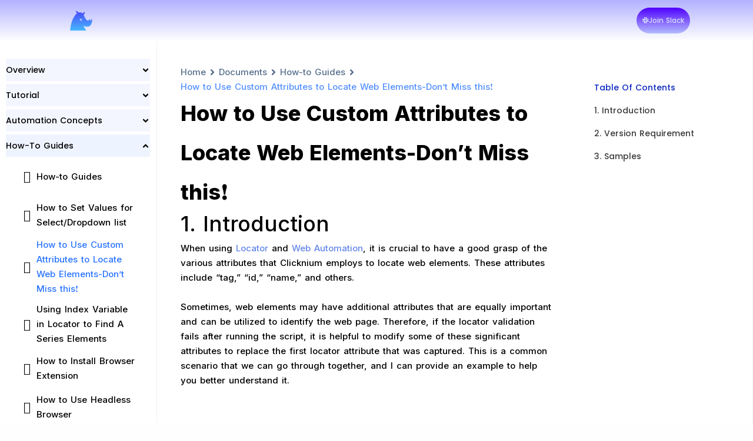

--- FILE ---
content_type: text/css
request_url: https://clicknium.com/wp-content/uploads/elementor/css/post-44.css?ver=1734668869
body_size: 449
content:
.elementor-44 .elementor-element.elementor-element-5beaa639 > .elementor-container > .elementor-column > .elementor-widget-wrap{align-content:center;align-items:center;}.elementor-44 .elementor-element.elementor-element-5beaa639:not(.elementor-motion-effects-element-type-background), .elementor-44 .elementor-element.elementor-element-5beaa639 > .elementor-motion-effects-container > .elementor-motion-effects-layer{background-color:transparent;background-image:linear-gradient(180deg, var( --e-global-color-4459489 ) 0%, var( --e-global-color-d11d2ae ) 100%);}.elementor-44 .elementor-element.elementor-element-5beaa639 > .elementor-container{min-height:45px;}.elementor-44 .elementor-element.elementor-element-5beaa639{transition:background 0.3s, border 0.3s, border-radius 0.3s, box-shadow 0.3s;}.elementor-44 .elementor-element.elementor-element-5beaa639 > .elementor-background-overlay{transition:background 0.3s, border-radius 0.3s, opacity 0.3s;}.elementor-bc-flex-widget .elementor-44 .elementor-element.elementor-element-49693585.elementor-column .elementor-widget-wrap{align-items:center;}.elementor-44 .elementor-element.elementor-element-49693585.elementor-column.elementor-element[data-element_type="column"] > .elementor-widget-wrap.elementor-element-populated{align-content:center;align-items:center;}.elementor-44 .elementor-element.elementor-element-49693585.elementor-column > .elementor-widget-wrap{justify-content:center;}.elementor-44 .elementor-element.elementor-element-49693585 > .elementor-widget-wrap > .elementor-widget:not(.elementor-widget__width-auto):not(.elementor-widget__width-initial):not(:last-child):not(.elementor-absolute){margin-bottom:11px;}.elementor-44 .elementor-element.elementor-element-ca24b7e{--grid-template-columns:repeat(0, auto);--grid-column-gap:18px;--grid-row-gap:0px;}.elementor-44 .elementor-element.elementor-element-ca24b7e .elementor-widget-container{text-align:center;}.elementor-44 .elementor-element.elementor-element-ca24b7e > .elementor-widget-container{margin:22px 22px 22px 22px;}.elementor-widget-heading .elementor-heading-title{font-family:var( --e-global-typography-primary-font-family ), Sans-serif;font-size:var( --e-global-typography-primary-font-size );font-weight:var( --e-global-typography-primary-font-weight );text-transform:var( --e-global-typography-primary-text-transform );font-style:var( --e-global-typography-primary-font-style );text-decoration:var( --e-global-typography-primary-text-decoration );line-height:var( --e-global-typography-primary-line-height );letter-spacing:var( --e-global-typography-primary-letter-spacing );word-spacing:var( --e-global-typography-primary-word-spacing );color:var( --e-global-color-primary );}.elementor-44 .elementor-element.elementor-element-7de80d2a{width:auto;max-width:auto;align-self:flex-start;text-align:center;}.elementor-44 .elementor-element.elementor-element-7de80d2a > .elementor-widget-container{padding:0px 02px 0px 0px;}.elementor-44 .elementor-element.elementor-element-7de80d2a .elementor-heading-title{font-family:var( --e-global-typography-text-font-family ), Sans-serif;font-size:var( --e-global-typography-text-font-size );font-weight:var( --e-global-typography-text-font-weight );text-transform:var( --e-global-typography-text-text-transform );font-style:var( --e-global-typography-text-font-style );line-height:var( --e-global-typography-text-line-height );letter-spacing:var( --e-global-typography-text-letter-spacing );word-spacing:var( --e-global-typography-text-word-spacing );color:var( --e-global-color-14ef391 );}.elementor-44 .elementor-element.elementor-element-ab397c3{width:auto;max-width:auto;align-self:flex-start;text-align:center;}.elementor-44 .elementor-element.elementor-element-ab397c3 > .elementor-widget-container{padding:0px 02px 0px 0px;}.elementor-44 .elementor-element.elementor-element-ab397c3 .elementor-heading-title{font-family:"Poppins", Sans-serif;font-size:16px;font-weight:300;text-transform:none;font-style:normal;text-decoration:underline;line-height:1.5em;letter-spacing:0px;color:var( --e-global-color-14ef391 );}.elementor-44 .elementor-element.elementor-element-b733ec7{width:auto;max-width:auto;text-align:center;}.elementor-44 .elementor-element.elementor-element-b733ec7 > .elementor-widget-container{padding:0px 02px 0px 0px;}.elementor-44 .elementor-element.elementor-element-b733ec7 .elementor-heading-title{font-family:"Poppins", Sans-serif;font-size:16px;font-weight:300;text-transform:none;font-style:normal;text-decoration:underline;line-height:1.5em;letter-spacing:0px;color:var( --e-global-color-14ef391 );}.elementor-44 .elementor-element.elementor-element-9d5e72c{width:auto;max-width:auto;align-self:flex-start;text-align:center;}.elementor-44 .elementor-element.elementor-element-9d5e72c > .elementor-widget-container{padding:0px 02px 0px 0px;}.elementor-44 .elementor-element.elementor-element-9d5e72c .elementor-heading-title{font-family:"Poppins", Sans-serif;font-size:16px;font-weight:300;text-transform:none;font-style:normal;text-decoration:underline;line-height:1.5em;letter-spacing:0px;color:var( --e-global-color-14ef391 );}@media(max-width:1024px){.elementor-widget-heading .elementor-heading-title{font-size:var( --e-global-typography-primary-font-size );line-height:var( --e-global-typography-primary-line-height );letter-spacing:var( --e-global-typography-primary-letter-spacing );word-spacing:var( --e-global-typography-primary-word-spacing );}.elementor-44 .elementor-element.elementor-element-7de80d2a .elementor-heading-title{font-size:var( --e-global-typography-text-font-size );line-height:var( --e-global-typography-text-line-height );letter-spacing:var( --e-global-typography-text-letter-spacing );word-spacing:var( --e-global-typography-text-word-spacing );}.elementor-44 .elementor-element.elementor-element-ab397c3 .elementor-heading-title{font-size:14px;}.elementor-44 .elementor-element.elementor-element-b733ec7 .elementor-heading-title{font-size:14px;}.elementor-44 .elementor-element.elementor-element-9d5e72c .elementor-heading-title{font-size:14px;}}@media(max-width:767px){.elementor-widget-heading .elementor-heading-title{font-size:var( --e-global-typography-primary-font-size );line-height:var( --e-global-typography-primary-line-height );letter-spacing:var( --e-global-typography-primary-letter-spacing );word-spacing:var( --e-global-typography-primary-word-spacing );}.elementor-44 .elementor-element.elementor-element-7de80d2a .elementor-heading-title{font-size:var( --e-global-typography-text-font-size );line-height:var( --e-global-typography-text-line-height );letter-spacing:var( --e-global-typography-text-letter-spacing );word-spacing:var( --e-global-typography-text-word-spacing );}}

--- FILE ---
content_type: text/css
request_url: https://clicknium.com/wp-content/uploads/elementor/css/post-222.css?ver=1734668869
body_size: 2637
content:
.elementor-222 .elementor-element.elementor-element-2898ee6c > .elementor-container > .elementor-column > .elementor-widget-wrap{align-content:center;align-items:center;}.elementor-222 .elementor-element.elementor-element-2898ee6c:not(.elementor-motion-effects-element-type-background), .elementor-222 .elementor-element.elementor-element-2898ee6c > .elementor-motion-effects-container > .elementor-motion-effects-layer{background-color:transparent;background-image:linear-gradient(180deg, #B2B2FF 0%, #FFFFFF 100%);}.elementor-222 .elementor-element.elementor-element-2898ee6c > .elementor-container{min-height:60px;}.elementor-222 .elementor-element.elementor-element-2898ee6c{transition:background 0.3s, border 0.3s, border-radius 0.3s, box-shadow 0.3s;padding:0% 8% 0% 8%;z-index:95;}.elementor-222 .elementor-element.elementor-element-2898ee6c > .elementor-background-overlay{transition:background 0.3s, border-radius 0.3s, opacity 0.3s;}.elementor-widget-theme-site-logo .widget-image-caption{color:var( --e-global-color-text );font-family:var( --e-global-typography-text-font-family ), Sans-serif;font-size:var( --e-global-typography-text-font-size );font-weight:var( --e-global-typography-text-font-weight );text-transform:var( --e-global-typography-text-text-transform );font-style:var( --e-global-typography-text-font-style );line-height:var( --e-global-typography-text-line-height );letter-spacing:var( --e-global-typography-text-letter-spacing );word-spacing:var( --e-global-typography-text-word-spacing );}.elementor-222 .elementor-element.elementor-element-253b8c12{width:var( --container-widget-width, 20% );max-width:20%;--container-widget-width:20%;--container-widget-flex-grow:0;text-align:left;}.elementor-222 .elementor-element.elementor-element-253b8c12 > .elementor-widget-container{margin:15px 15px 15px 15px;}.elementor-222 .elementor-element.elementor-element-253b8c12 img{width:74px;height:40px;object-fit:contain;object-position:center center;}.elementor-222 .elementor-element.elementor-element-4ff36733.elementor-column > .elementor-widget-wrap{justify-content:flex-end;}.elementor-widget-global:not(.premium-hamburger-menu):not(.premium-nav-slide):not(.premium-nav-dropdown) .premium-main-nav-menu .premium-sub-menu .premium-sub-menu-item:hover,
									.elementor-widget-global.premium-hamburger-menu .premium-main-nav-menu .premium-sub-menu > .premium-sub-menu-item:hover > .premium-sub-menu-link,
									.elementor-widget-global.premium-nav-slide .premium-main-nav-menu .premium-sub-menu > .premium-sub-menu-item:hover > .premium-sub-menu-link,
									.elementor-widget-global.premium-nav-dropdown .premium-main-nav-menu .premium-sub-menu > .premium-sub-menu-item:hover > .premium-sub-menu-link{background-color:var( --e-global-color-secondary );}.elementor-widget-global .premium-main-nav-menu > .premium-nav-menu-item > .premium-menu-link{font-family:var( --e-global-typography-primary-font-family ), Sans-serif;font-size:var( --e-global-typography-primary-font-size );font-weight:var( --e-global-typography-primary-font-weight );text-transform:var( --e-global-typography-primary-text-transform );font-style:var( --e-global-typography-primary-font-style );text-decoration:var( --e-global-typography-primary-text-decoration );line-height:var( --e-global-typography-primary-line-height );letter-spacing:var( --e-global-typography-primary-letter-spacing );word-spacing:var( --e-global-typography-primary-word-spacing );color:var( --e-global-color-text );}.elementor-widget-global .premium-main-nav-menu > .premium-nav-menu-item > .premium-menu-link .premium-dropdown-icon{color:var( --e-global-color-text );}.elementor-widget-global .premium-main-nav-menu > .premium-nav-menu-item:hover > .premium-menu-link{color:var( --e-global-color-secondary );}.elementor-widget-global .premium-main-nav-menu > .premium-nav-menu-item:hover > .premium-menu-link .premium-dropdown-icon{color:var( --e-global-color-secondary );}.elementor-widget-global .premium-nav-widget-container:not(.premium-nav-pointer-framed) .premium-menu-link-parent:before,
					.elementor-widget-global .premium-nav-widget-container:not(.premium-nav-pointer-framed) .premium-menu-link-parent:after{background-color:var( --e-global-color-secondary );}.elementor-widget-global .premium-nav-pointer-framed .premium-menu-link-parent:before,
					.elementor-widget-global .premium-nav-pointer-framed .premium-menu-link-parent:after{border-color:var( --e-global-color-secondary );}.elementor-widget-global .premium-main-nav-menu > .premium-active-item > .premium-menu-link{color:var( --e-global-color-accent );}.elementor-widget-global .premium-main-nav-menu > .premium-active-item > .premium-menu-link .premium-dropdown-icon{color:var( --e-global-color-accent );}.elementor-widget-global .premium-nav-menu-item > .premium-menu-link > .premium-item-icon{color:var( --e-global-color-primary );}.elementor-widget-global .premium-main-nav-menu .premium-sub-menu .premium-sub-menu-link{font-family:var( --e-global-typography-text-font-family ), Sans-serif;font-size:var( --e-global-typography-text-font-size );font-weight:var( --e-global-typography-text-font-weight );text-transform:var( --e-global-typography-text-text-transform );font-style:var( --e-global-typography-text-font-style );line-height:var( --e-global-typography-text-line-height );letter-spacing:var( --e-global-typography-text-letter-spacing );word-spacing:var( --e-global-typography-text-word-spacing );color:var( --e-global-color-secondary );}.elementor-widget-global .premium-main-nav-menu .premium-sub-menu .premium-sub-menu-link .premium-dropdown-icon{color:var( --e-global-color-secondary );}.elementor-widget-global .premium-main-nav-menu .premium-sub-menu .premium-active-item .premium-sub-menu-link .premium-dropdown-icon{color:var( --e-global-color-primary );}.elementor-widget-global .premium-sub-menu-item .premium-sub-menu-link .premium-sub-item-icon{color:var( --e-global-color-primary );}.elementor-222 .elementor-element.elementor-global-1282:not(.premium-hamburger-menu):not(.premium-nav-slide):not(.premium-nav-dropdown) .premium-main-nav-menu .premium-sub-menu .premium-sub-menu-item:hover,
									.elementor-222 .elementor-element.elementor-global-1282.premium-hamburger-menu .premium-main-nav-menu .premium-sub-menu > .premium-sub-menu-item:hover > .premium-sub-menu-link,
									.elementor-222 .elementor-element.elementor-global-1282.premium-nav-slide .premium-main-nav-menu .premium-sub-menu > .premium-sub-menu-item:hover > .premium-sub-menu-link,
									.elementor-222 .elementor-element.elementor-global-1282.premium-nav-dropdown .premium-main-nav-menu .premium-sub-menu > .premium-sub-menu-item:hover > .premium-sub-menu-link{background-color:var( --e-global-color-accent );}.elementor-222 .elementor-element.elementor-global-1282 .premium-main-nav-menu{justify-content:flex-end;}.elementor-222 .elementor-element.elementor-global-1282 .premium-sub-menu .premium-sub-menu-link{justify-content:flex-start;}.elementor-222 .elementor-element.elementor-global-1282 .premium-hamburger-toggle{justify-content:center;}.elementor-222 .elementor-element.elementor-global-1282.premium-ham-dropdown .premium-mobile-menu-container, .elementor-222 .elementor-element.elementor-global-1282.premium-nav-dropdown .premium-mobile-menu-container{justify-content:right;}.elementor-222 .elementor-element.elementor-global-1282.premium-hamburger-menu .premium-main-mobile-menu > .premium-nav-menu-item > .premium-menu-link, .elementor-222 .elementor-element.elementor-global-1282.premium-nav-dropdown .premium-main-mobile-menu > .premium-nav-menu-item > .premium-menu-link, .elementor-222 .elementor-element.elementor-global-1282.premium-nav-slide .premium-main-mobile-menu > .premium-nav-menu-item > .premium-menu-link{justify-content:center;}.elementor-222 .elementor-element.elementor-global-1282.premium-ham-dropdown .premium-main-mobile-menu, .elementor-222 .elementor-element.elementor-global-1282.premium-nav-dropdown .premium-main-mobile-menu{width:0px;}.elementor-222 .elementor-element.elementor-global-1282.premium-ham-slide .premium-mobile-menu-outer-container, .elementor-222 .elementor-element.elementor-global-1282.premium-nav-slide .premium-mobile-menu-outer-container{width:0px;transform:translateX(-0px );}.elementor-222 .elementor-element.elementor-global-1282 .premium-main-nav-menu > .premium-nav-menu-item > .premium-menu-link{font-family:var( --e-global-typography-accent-font-family ), Sans-serif;font-size:var( --e-global-typography-accent-font-size );font-weight:var( --e-global-typography-accent-font-weight );text-transform:var( --e-global-typography-accent-text-transform );text-decoration:var( --e-global-typography-accent-text-decoration );line-height:var( --e-global-typography-accent-line-height );letter-spacing:var( --e-global-typography-accent-letter-spacing );word-spacing:var( --e-global-typography-accent-word-spacing );color:var( --e-global-color-accent );}.elementor-222 .elementor-element.elementor-global-1282 .premium-main-nav-menu > .premium-nav-menu-item > .premium-menu-link .premium-dropdown-icon{color:var( --e-global-color-accent );}.elementor-222 .elementor-element.elementor-global-1282 .premium-main-nav-menu > .premium-nav-menu-item:hover > .premium-menu-link{color:var( --e-global-color-d11d2ae );}.elementor-222 .elementor-element.elementor-global-1282 .premium-main-nav-menu > .premium-nav-menu-item:hover > .premium-menu-link .premium-dropdown-icon{color:var( --e-global-color-d11d2ae );}.elementor-222 .elementor-element.elementor-global-1282 .premium-nav-widget-container:not(.premium-nav-pointer-framed) .premium-menu-link-parent:before,
					.elementor-222 .elementor-element.elementor-global-1282 .premium-nav-widget-container:not(.premium-nav-pointer-framed) .premium-menu-link-parent:after{background-color:var( --e-global-color-d11d2ae );}.elementor-222 .elementor-element.elementor-global-1282 .premium-nav-pointer-framed .premium-menu-link-parent:before,
					.elementor-222 .elementor-element.elementor-global-1282 .premium-nav-pointer-framed .premium-menu-link-parent:after{border-color:var( --e-global-color-d11d2ae );}.elementor-222 .elementor-element.elementor-global-1282 .premium-nav-menu-item > .premium-menu-link > .premium-item-icon{order:0;}.elementor-222 .elementor-element.elementor-global-1282 .premium-main-nav-menu .premium-sub-menu .premium-sub-menu-link{font-family:var( --e-global-typography-accent-font-family ), Sans-serif;font-size:var( --e-global-typography-accent-font-size );font-weight:var( --e-global-typography-accent-font-weight );text-transform:var( --e-global-typography-accent-text-transform );text-decoration:var( --e-global-typography-accent-text-decoration );line-height:var( --e-global-typography-accent-line-height );letter-spacing:var( --e-global-typography-accent-letter-spacing );word-spacing:var( --e-global-typography-accent-word-spacing );color:var( --e-global-color-accent );}.elementor-222 .elementor-element.elementor-global-1282 .premium-main-nav-menu .premium-sub-menu .premium-sub-menu-link .premium-dropdown-icon{color:var( --e-global-color-d11d2ae );}.elementor-222 .elementor-element.elementor-global-1282 .premium-main-nav-menu .premium-sub-menu-item:hover > .premium-sub-menu-link{color:#fff;}.elementor-222 .elementor-element.elementor-global-1282 .premium-main-nav-menu .premium-sub-menu-item:hover > .premium-sub-menu-link .premium-dropdown-icon{color:#fff;}.elementor-222 .elementor-element.elementor-global-1282 .premium-sub-menu-item .premium-sub-menu-link .premium-sub-item-icon{order:0;}.elementor-widget-button .elementor-button{background-color:var( --e-global-color-accent );font-family:var( --e-global-typography-accent-font-family ), Sans-serif;font-size:var( --e-global-typography-accent-font-size );font-weight:var( --e-global-typography-accent-font-weight );text-transform:var( --e-global-typography-accent-text-transform );text-decoration:var( --e-global-typography-accent-text-decoration );line-height:var( --e-global-typography-accent-line-height );letter-spacing:var( --e-global-typography-accent-letter-spacing );word-spacing:var( --e-global-typography-accent-word-spacing );}.elementor-222 .elementor-element.elementor-element-1cd8a3f .elementor-button{background-color:transparent;font-size:var( --e-global-typography-832de4c-font-size );fill:var( --e-global-color-14ef391 );color:var( --e-global-color-14ef391 );background-image:linear-gradient(180deg, var( --e-global-color-accent ) 0%, var( --e-global-color-d11d2ae ) 100%);border-radius:88px 88px 88px 88px;padding:03px 010px 03px 10px;}.elementor-222 .elementor-element.elementor-element-1cd8a3f{width:var( --container-widget-width, 110.95% );max-width:110.95%;--container-widget-width:110.95%;--container-widget-flex-grow:0;}.elementor-222 .elementor-element.elementor-element-1cd8a3f > .elementor-widget-container{margin:0px 0px 0px 2px;}.elementor-222 .elementor-element.elementor-element-1cd8a3f .elementor-button-content-wrapper{flex-direction:row;}.elementor-222 .elementor-element.elementor-element-1cd8a3f .elementor-button .elementor-button-content-wrapper{gap:5px;}.elementor-222 .elementor-element.elementor-element-591e7314 > .elementor-container > .elementor-column > .elementor-widget-wrap{align-content:flex-start;align-items:flex-start;}.elementor-222 .elementor-element.elementor-element-591e7314:not(.elementor-motion-effects-element-type-background), .elementor-222 .elementor-element.elementor-element-591e7314 > .elementor-motion-effects-container > .elementor-motion-effects-layer{background-color:#FFFFFF;}.elementor-222 .elementor-element.elementor-element-591e7314 > .elementor-container{max-width:1350px;}.elementor-222 .elementor-element.elementor-element-591e7314{transition:background 0.3s, border 0.3s, border-radius 0.3s, box-shadow 0.3s;padding:0px 0px 0px 0px;}.elementor-222 .elementor-element.elementor-element-591e7314 > .elementor-background-overlay{transition:background 0.3s, border-radius 0.3s, opacity 0.3s;}.elementor-222 .elementor-element.elementor-element-4a162bca > .elementor-widget-wrap > .elementor-widget:not(.elementor-widget__width-auto):not(.elementor-widget__width-initial):not(:last-child):not(.elementor-absolute){margin-bottom:0px;}.elementor-222 .elementor-element.elementor-element-4a162bca > .elementor-element-populated{border-style:none;transition:background 0.3s, border 0.3s, border-radius 0.3s, box-shadow 0.3s;text-align:left;margin:0px 0px 0px 0px;--e-column-margin-right:0px;--e-column-margin-left:0px;padding:0px 0px 0px 0px;}.elementor-222 .elementor-element.elementor-element-4a162bca > .elementor-element-populated, .elementor-222 .elementor-element.elementor-element-4a162bca > .elementor-element-populated > .elementor-background-overlay, .elementor-222 .elementor-element.elementor-element-4a162bca > .elementor-background-slideshow{border-radius:0px 0px 0px 0px;}.elementor-222 .elementor-element.elementor-element-4a162bca:hover > .elementor-element-populated{border-style:none;}.elementor-222 .elementor-element.elementor-element-4a162bca > .elementor-element-populated > .elementor-background-overlay{transition:background 0.3s, border-radius 0.3s, opacity 0.3s;}.elementor-222 .elementor-element.elementor-element-9630fdd .betterdocs-category-grid-wrapper .betterdocs-category-grid-inner-wrapper .betterdocs-single-category-wrapper .betterdocs-category-header, .elementor-222 .elementor-element.elementor-element-9630fdd .betterdocs-category-list-wrapper .betterdocs-category-list-inner-wrapper .betterdocs-single-category-wrapper .betterdocs-single-category-inner .betterdocs-category-header{background-color:var( --e-global-color-6815d30 );}.elementor-222 .elementor-element.elementor-element-9630fdd .betterdocs-category-grid-wrapper .betterdocs-category-grid-inner-wrapper .betterdocs-single-category-wrapper.active .betterdocs-category-header{background-color:#5a94ff1a;}.elementor-222 .elementor-element.elementor-element-9630fdd .betterdocs-sidebar .betterdocs-sidebar-content .betterdocs-category-grid-wrapper .betterdocs-category-grid-inner-wrapper .betterdocs-category-header .betterdocs-category-header-inner .betterdocs-category-items-counts{background-color:#528ffe;}.elementor-222 .elementor-element.elementor-element-9630fdd{width:var( --container-widget-width, 100% );max-width:100%;--container-widget-width:100%;--container-widget-flex-grow:0;}.elementor-222 .elementor-element.elementor-element-9630fdd > .elementor-widget-container{margin:20px 0px 0px 0px;padding:0px 0px 0px 0px;border-style:none;}.elementor-222 .elementor-element.elementor-element-9630fdd:hover .elementor-widget-container{border-style:none;}.elementor-222 .elementor-element.elementor-element-9630fdd .betterdocs-category-grid-wrapper{margin:10px 10px 10px 10px;}.elementor-222 .elementor-element.elementor-element-9630fdd .betterdocs-category-grid-wrapper .docs-single-cat-wrap{transition:300ms;}.elementor-222 .elementor-element.elementor-element-9630fdd .betterdocs-category-grid-wrapper .betterdocs-category-grid-inner-wrapper:not(.layout-2) .betterdocs-category-icon{height:20px;width:auto;}.elementor-222 .elementor-element.elementor-element-9630fdd .betterdocs-category-icon img{height:20px;}.elementor-222 .elementor-element.elementor-element-9630fdd .betterdocs-category-collapse{color:var( --e-global-color-primary );}.elementor-222 .elementor-element.elementor-element-9630fdd .betterdocs-category-grid-wrapper .docs-single-cat-wrap .docs-cat-icon:hover{transition:300ms;}.elementor-222 .elementor-element.elementor-element-9630fdd .betterdocs-sidebar .betterdocs-sidebar-content .betterdocs-category-grid-wrapper .betterdocs-category-grid-inner-wrapper .betterdocs-category-header .betterdocs-category-header-inner .betterdocs-category-title a, .elementor-222 .elementor-element.elementor-element-9630fdd .betterdocs-sidebar .betterdocs-sidebar-content .betterdocs-category-grid-wrapper .betterdocs-category-grid-inner-wrapper .betterdocs-category-header .betterdocs-category-header-inner .betterdocs-category-title:not(a), .elementor-222 .elementor-element.elementor-element-9630fdd .betterdocs-sidebar .betterdocs-sidebar-content .betterdocs-category-list-wrapper .betterdocs-category-list-inner-wrapper .betterdocs-category-header .betterdocs-category-header-inner .betterdocs-category-title:not(a){color:#000000;font-family:var( --e-global-typography-accent-font-family ), Sans-serif;font-size:var( --e-global-typography-accent-font-size );font-weight:var( --e-global-typography-accent-font-weight );text-transform:var( --e-global-typography-accent-text-transform );text-decoration:var( --e-global-typography-accent-text-decoration );line-height:var( --e-global-typography-accent-line-height );letter-spacing:var( --e-global-typography-accent-letter-spacing );word-spacing:var( --e-global-typography-accent-word-spacing );}.elementor-222 .elementor-element.elementor-element-9630fdd .betterdocs-category-grid-wrapper .betterdocs-category-title a, .elementor-222 .elementor-element.elementor-element-9630fdd .betterdocs-category-grid-wrapper .betterdocs-category-title:not(a), .elementor-222 .elementor-element.elementor-element-9630fdd .betterdocs-category-list-wrapper .betterdocs-category-title:not(a){padding:0px 0px 0px 0px;}.elementor-222 .elementor-element.elementor-element-9630fdd .betterdocs-sidebar .betterdocs-sidebar-content .betterdocs-category-grid-wrapper .betterdocs-category-grid-inner-wrapper .betterdocs-category-header:hover .betterdocs-category-title a, .elementor-222 .elementor-element.elementor-element-9630fdd .betterdocs-sidebar .betterdocs-sidebar-content .betterdocs-category-grid-wrapper .betterdocs-category-grid-inner-wrapper .betterdocs-category-header:hover .betterdocs-category-title:not(a),  .elementor-222 .elementor-element.elementor-element-9630fdd .betterdocs-sidebar .betterdocs-sidebar-content .betterdocs-category-list-wrapper .betterdocs-category-list-inner-wrapper .betterdocs-category-header:hover .betterdocs-category-title:not(a){color:var( --e-global-color-385454c );}.elementor-222 .elementor-element.elementor-element-9630fdd .betterdocs-category-grid-wrapper .betterdocs-category-header{transition:300ms;}.elementor-222 .elementor-element.elementor-element-9630fdd .betterdocs-sidebar .betterdocs-sidebar-content .betterdocs-category-grid-wrapper .betterdocs-category-grid-inner-wrapper .betterdocs-category-header .betterdocs-category-header-inner .betterdocs-category-items-counts span{color:var( --e-global-color-primary );}.elementor-222 .elementor-element.elementor-element-9630fdd .betterdocs-sidebar .betterdocs-sidebar-content .betterdocs-category-grid-wrapper .betterdocs-category-grid-inner-wrapper .betterdocs-category-header .betterdocs-category-header-inner .betterdocs-category-items-counts:hover span{color:var( --e-global-color-385454c );}.elementor-222 .elementor-element.elementor-element-9630fdd .betterdocs-category-grid-wrapper .betterdocs-category-items-counts:hover{transition:300ms;}.elementor-222 .elementor-element.elementor-element-9630fdd .betterdocs-single-category-wrapper .betterdocs-single-category-inner .betterdocs-articles-list li a{font-family:var( --e-global-typography-text-font-family ), Sans-serif;font-size:var( --e-global-typography-text-font-size );font-weight:var( --e-global-typography-text-font-weight );text-transform:var( --e-global-typography-text-text-transform );font-style:var( --e-global-typography-text-font-style );line-height:var( --e-global-typography-text-line-height );letter-spacing:var( --e-global-typography-text-letter-spacing );word-spacing:var( --e-global-typography-text-word-spacing );color:var( --e-global-color-primary );}.elementor-222 .elementor-element.elementor-element-9630fdd .betterdocs-single-category-wrapper .betterdocs-single-category-inner .betterdocs-articles-list li a:hover{color:var( --e-global-color-385454c );}.elementor-222 .elementor-element.elementor-element-9630fdd .betterdocs-single-category-wrapper .betterdocs-single-category-inner .betterdocs-articles-list li{margin:5px 5px 5px 5px;}.elementor-222 .elementor-element.elementor-element-9630fdd .betterdocs-category-grid-wrapper .betterdocs-single-category-wrapper .betterdocs-body{padding-top:0px;padding-bottom:0px;}.elementor-222 .elementor-element.elementor-element-9630fdd .betterdocs-single-category-wrapper .betterdocs-single-category-inner .betterdocs-articles-list li svg{fill:var( --e-global-color-primary );width:20px;margin:10px 10px 10px 10px;}.elementor-222 .elementor-element.elementor-element-9630fdd .betterdocs-single-category-wrapper .betterdocs-single-category-inner .betterdocs-articles-list li i{color:var( --e-global-color-primary );font-size:20px;margin:10px 10px 10px 10px;}.elementor-222 .elementor-element.elementor-element-9630fdd .betterdocs-single-category-wrapper .betterdocs-single-category-inner .betterdocs-articles-list li .betterdocs-nested-category-title svg{width:20px;}.elementor-222 .elementor-element.elementor-element-9630fdd .betterdocs-single-category-wrapper .betterdocs-single-category-inner .betterdocs-articles-list li .betterdocs-nested-category-title i{font-size:20px;}.elementor-222 .elementor-element.elementor-element-9630fdd .betterdocs-single-category-wrapper .betterdocs-single-category-inner .betterdocs-articles-list li img{width:20px;height:20px;}.elementor-222 .elementor-element.elementor-element-9630fdd .betterdocs-single-category-wrapper .betterdocs-single-category-inner .betterdocs-articles-list li .betterdocs-nested-category-title img{width:20px;height:20px;}.elementor-222 .elementor-element.elementor-element-9630fdd .betterdocs-single-category-wrapper .betterdocs-single-category-inner .betterdocs-articles-list .betterdocs-nested-category-list a{color:var( --e-global-color-primary );}.elementor-222 .elementor-element.elementor-element-9630fdd .betterdocs-single-category-wrapper .betterdocs-single-category-inner .betterdocs-articles-list .betterdocs-nested-category-list a:hover{color:var( --e-global-color-385454c );}.elementor-222 .elementor-element.elementor-element-9630fdd .betterdocs-single-category-wrapper .betterdocs-single-category-inner .betterdocs-articles-list .betterdocs-nested-category-list li{margin:5px 5px 5px 5px;padding-top:5px;padding-bottom:5px;}.elementor-222 .elementor-element.elementor-element-9630fdd .betterdocs-single-category-wrapper .betterdocs-single-category-inner .betterdocs-articles-list .betterdocs-nested-category-list li svg{margin:10px 10px 10px 10px;}.elementor-222 .elementor-element.elementor-element-9630fdd .sticky-toc-container{z-index:320%;}.elementor-222 .elementor-element.elementor-element-3cfb880 > .elementor-element-populated{border-style:solid;border-width:0px 1px 0px 1px;border-color:#EFF2F7;padding:30px 30px 0px 30px;}.elementor-bc-flex-widget .elementor-222 .elementor-element.elementor-element-9e7014d.elementor-column .elementor-widget-wrap{align-items:center;}.elementor-222 .elementor-element.elementor-element-9e7014d.elementor-column.elementor-element[data-element_type="column"] > .elementor-widget-wrap.elementor-element-populated{align-content:center;align-items:center;}.elementor-222 .elementor-element.elementor-element-9e7014d.elementor-column > .elementor-widget-wrap{justify-content:flex-start;}.elementor-222 .elementor-element.elementor-element-9e7014d > .elementor-widget-wrap > .elementor-widget:not(.elementor-widget__width-auto):not(.elementor-widget__width-initial):not(:last-child):not(.elementor-absolute){margin-bottom:0px;}.elementor-222 .elementor-element.elementor-element-97508bf > .elementor-widget-container{padding:0px 0px 10px 0px;}.elementor-222 .elementor-element.elementor-element-97508bf .betterdocs-breadcrumb .betterdocs-breadcrumb-item a,.elementor-222 .elementor-element.elementor-element-97508bf .betterdocs-breadcrumb .betterdocs-breadcrumb-item span{font-family:var( --e-global-typography-text-font-family ), Sans-serif;font-size:var( --e-global-typography-text-font-size );font-weight:var( --e-global-typography-text-font-weight );text-transform:var( --e-global-typography-text-text-transform );font-style:var( --e-global-typography-text-font-style );line-height:var( --e-global-typography-text-line-height );letter-spacing:var( --e-global-typography-text-letter-spacing );word-spacing:var( --e-global-typography-text-word-spacing );}.elementor-222 .elementor-element.elementor-element-b2e4351{width:var( --container-widget-width, 100% );max-width:100%;--container-widget-width:100%;--container-widget-flex-grow:0;}.elementor-222 .elementor-element.elementor-element-b2e4351 .betterdocs-entry-title, .betterdocs-entry-title a{font-size:var( --e-global-typography-15c0503-font-size );font-weight:var( --e-global-typography-15c0503-font-weight );line-height:var( --e-global-typography-15c0503-line-height );}.elementor-222 .elementor-element.elementor-element-b2e4351 .betterdocs-entry-title{padding:0px 0px 0px 0px;margin:0px 0px 0px 0px;}.elementor-222 .elementor-element.elementor-element-b5d1599{width:var( --container-widget-width, 96.526% );max-width:96.526%;--container-widget-width:96.526%;--container-widget-flex-grow:0;text-align:left;}.elementor-222 .elementor-element.elementor-element-b5d1599 > .elementor-widget-container{margin:20px 20px 20px 20px;padding:10px 10px 10px 10px;}.elementor-222 .elementor-element.elementor-element-b5d1599 .betterdocs-content{font-family:var( --e-global-typography-text-font-family ), Sans-serif;font-size:var( --e-global-typography-text-font-size );font-weight:var( --e-global-typography-text-font-weight );text-transform:var( --e-global-typography-text-text-transform );font-style:var( --e-global-typography-text-font-style );line-height:var( --e-global-typography-text-line-height );letter-spacing:var( --e-global-typography-text-letter-spacing );word-spacing:var( --e-global-typography-text-word-spacing );color:#000000;}.elementor-222 .elementor-element.elementor-element-b5d1599 .betterdocs-content p{color:#000000;}.elementor-222 .elementor-element.elementor-element-b5d1599 .betterdocs-content .betterdocs-content-heading{color:#000000;font-family:var( --e-global-typography-text-font-family ), Sans-serif;font-size:var( --e-global-typography-text-font-size );font-weight:var( --e-global-typography-text-font-weight );text-transform:var( --e-global-typography-text-text-transform );font-style:var( --e-global-typography-text-font-style );line-height:var( --e-global-typography-text-line-height );letter-spacing:var( --e-global-typography-text-letter-spacing );word-spacing:var( --e-global-typography-text-word-spacing );}.elementor-222 .elementor-element.elementor-element-67c79ec .betterdocs-article-reactions{background-color:#F2F3F6;}.elementor-222 .elementor-element.elementor-element-b68938c .betterdocs-social-share{width:100%;}.elementor-222 .elementor-element.elementor-element-99c3e09 > .elementor-widget-wrap > .elementor-widget:not(.elementor-widget__width-auto):not(.elementor-widget__width-initial):not(:last-child):not(.elementor-absolute){margin-bottom:0px;}.elementor-222 .elementor-element.elementor-element-a81583f{width:var( --container-widget-width, 97.77% );max-width:97.77%;--container-widget-width:97.77%;--container-widget-flex-grow:0;}.elementor-222 .elementor-element.elementor-element-a81583f > .elementor-widget-container{margin:0px 0px 0px -8px;padding:0px 10px 0px 10px;}.elementor-222 .elementor-element.elementor-element-a81583f .betterdocs-search-layout-1{padding:50px 50px 50px 50px;margin:50px 50px 50px 50px;}.elementor-222 .elementor-element.elementor-element-a81583f .betterdocs-search-layout-1 .search-bar{width:100%;height:auto;}.elementor-222 .elementor-element.elementor-element-359b7f58{width:var( --container-widget-width, 122.535% );max-width:122.535%;--container-widget-width:122.535%;--container-widget-flex-grow:0;text-align:left;}.elementor-222 .elementor-element.elementor-element-359b7f58 .betterdocs-toc{width:100%;margin:0px 0px 0px 0px;border-radius:0px 0px 0px 0px;}.elementor-222 .elementor-element.elementor-element-359b7f58 .betterdocs-toc .toc-title{color:#0D29BE;font-family:var( --e-global-typography-accent-font-family ), Sans-serif;font-size:var( --e-global-typography-accent-font-size );font-weight:var( --e-global-typography-accent-font-weight );text-transform:var( --e-global-typography-accent-text-transform );text-decoration:var( --e-global-typography-accent-text-decoration );line-height:var( --e-global-typography-accent-line-height );letter-spacing:var( --e-global-typography-accent-letter-spacing );word-spacing:var( --e-global-typography-accent-word-spacing );}.elementor-222 .elementor-element.elementor-element-359b7f58 .betterdocs-toc ul li a{font-family:var( --e-global-typography-accent-font-family ), Sans-serif;font-size:var( --e-global-typography-accent-font-size );font-weight:var( --e-global-typography-accent-font-weight );text-transform:var( --e-global-typography-accent-text-transform );text-decoration:var( --e-global-typography-accent-text-decoration );line-height:var( --e-global-typography-accent-line-height );letter-spacing:var( --e-global-typography-accent-letter-spacing );word-spacing:var( --e-global-typography-accent-word-spacing );word-wrap:normal;color:#3B3B3B;}.elementor-222 .elementor-element.elementor-element-359b7f58 .betterdocs-toc ul.betterdocs-hierarchial-toc{border-left:0px solid #D2D2D2;position:relative;margin:0px 0px 0px 0px;}.elementor-222 .elementor-element.elementor-element-359b7f58 .betterdocs-toc > .toc-list li a{padding:1px 0px 0px 0px;}.elementor-222 .elementor-element.elementor-element-359b7f58 .betterdocs-toc ul.betterdocs-hierarchial-toc a.active:after{width:0px;content:"";position:absolute;height:1.6em;left:-1px;}.elementor-222 .elementor-element.elementor-element-359b7f58 .betterdocs-toc > .toc-list a.active:after{background-color:var( --e-global-color-accent );left:2px!important;right:2px!important;bottom:2px!important;top:2px!important;border-radius:4px!important;}.elementor-222 .elementor-element.elementor-element-359b7f58 .betterdocs-toc > .toc-list a.active:before{color:#3B3B3B;}.elementor-222 .elementor-element.elementor-element-359b7f58 .betterdocs-toc ul li a:hover{color:var( --e-global-color-accent );}.elementor-222 .elementor-element.elementor-element-55e3812 .docs-navigation svg{width:35px;height:35px;}@media(min-width:768px){.elementor-222 .elementor-element.elementor-element-4ff36733{width:57.539%;}.elementor-222 .elementor-element.elementor-element-5abeb17{width:8.745%;}.elementor-222 .elementor-element.elementor-element-4a162bca{width:20.748%;}.elementor-222 .elementor-element.elementor-element-3cfb880{width:79.252%;}.elementor-222 .elementor-element.elementor-element-9e7014d{width:71.247%;}.elementor-222 .elementor-element.elementor-element-99c3e09{width:28.753%;}}@media(max-width:1024px){.elementor-222 .elementor-element.elementor-element-2898ee6c{padding:0% 5% 0% 5%;}.elementor-widget-theme-site-logo .widget-image-caption{font-size:var( --e-global-typography-text-font-size );line-height:var( --e-global-typography-text-line-height );letter-spacing:var( --e-global-typography-text-letter-spacing );word-spacing:var( --e-global-typography-text-word-spacing );}.elementor-widget-global .premium-main-nav-menu > .premium-nav-menu-item > .premium-menu-link{font-size:var( --e-global-typography-primary-font-size );line-height:var( --e-global-typography-primary-line-height );letter-spacing:var( --e-global-typography-primary-letter-spacing );word-spacing:var( --e-global-typography-primary-word-spacing );}.elementor-widget-global .premium-main-nav-menu > .premium-nav-menu-item > .premium-menu-link .premium-dropdown-icon{color:var( --e-global-color-text );}.elementor-widget-global .premium-main-nav-menu > .premium-nav-menu-item:hover > .premium-menu-link .premium-dropdown-icon{color:var( --e-global-color-secondary );}.elementor-widget-global .premium-main-nav-menu > .premium-active-item > .premium-menu-link .premium-dropdown-icon{color:var( --e-global-color-accent );}.elementor-widget-global .premium-main-nav-menu .premium-sub-menu .premium-sub-menu-link{font-size:var( --e-global-typography-text-font-size );line-height:var( --e-global-typography-text-line-height );letter-spacing:var( --e-global-typography-text-letter-spacing );word-spacing:var( --e-global-typography-text-word-spacing );}.elementor-widget-global .premium-main-nav-menu .premium-sub-menu .premium-sub-menu-link .premium-dropdown-icon{color:var( --e-global-color-secondary );}.elementor-widget-global .premium-main-nav-menu .premium-sub-menu .premium-active-item .premium-sub-menu-link .premium-dropdown-icon{color:var( --e-global-color-primary );}.elementor-222 .elementor-element.elementor-global-1282 .premium-main-nav-menu > .premium-nav-menu-item > .premium-menu-link{font-size:var( --e-global-typography-accent-font-size );line-height:var( --e-global-typography-accent-line-height );letter-spacing:var( --e-global-typography-accent-letter-spacing );word-spacing:var( --e-global-typography-accent-word-spacing );}.elementor-222 .elementor-element.elementor-global-1282 .premium-main-nav-menu .premium-sub-menu .premium-sub-menu-link{font-size:var( --e-global-typography-accent-font-size );line-height:var( --e-global-typography-accent-line-height );letter-spacing:var( --e-global-typography-accent-letter-spacing );word-spacing:var( --e-global-typography-accent-word-spacing );}.elementor-widget-button .elementor-button{font-size:var( --e-global-typography-accent-font-size );line-height:var( --e-global-typography-accent-line-height );letter-spacing:var( --e-global-typography-accent-letter-spacing );word-spacing:var( --e-global-typography-accent-word-spacing );}.elementor-222 .elementor-element.elementor-element-1cd8a3f .elementor-button{font-size:var( --e-global-typography-832de4c-font-size );}.elementor-222 .elementor-element.elementor-element-9630fdd .betterdocs-sidebar .betterdocs-sidebar-content .betterdocs-category-grid-wrapper .betterdocs-category-grid-inner-wrapper .betterdocs-category-header .betterdocs-category-header-inner .betterdocs-category-title a, .elementor-222 .elementor-element.elementor-element-9630fdd .betterdocs-sidebar .betterdocs-sidebar-content .betterdocs-category-grid-wrapper .betterdocs-category-grid-inner-wrapper .betterdocs-category-header .betterdocs-category-header-inner .betterdocs-category-title:not(a), .elementor-222 .elementor-element.elementor-element-9630fdd .betterdocs-sidebar .betterdocs-sidebar-content .betterdocs-category-list-wrapper .betterdocs-category-list-inner-wrapper .betterdocs-category-header .betterdocs-category-header-inner .betterdocs-category-title:not(a){font-size:var( --e-global-typography-accent-font-size );line-height:var( --e-global-typography-accent-line-height );letter-spacing:var( --e-global-typography-accent-letter-spacing );word-spacing:var( --e-global-typography-accent-word-spacing );}.elementor-222 .elementor-element.elementor-element-9630fdd .betterdocs-single-category-wrapper .betterdocs-single-category-inner .betterdocs-articles-list li a{font-size:var( --e-global-typography-text-font-size );line-height:var( --e-global-typography-text-line-height );letter-spacing:var( --e-global-typography-text-letter-spacing );word-spacing:var( --e-global-typography-text-word-spacing );}.elementor-222 .elementor-element.elementor-element-97508bf .betterdocs-breadcrumb .betterdocs-breadcrumb-item a,.elementor-222 .elementor-element.elementor-element-97508bf .betterdocs-breadcrumb .betterdocs-breadcrumb-item span{font-size:var( --e-global-typography-text-font-size );line-height:var( --e-global-typography-text-line-height );letter-spacing:var( --e-global-typography-text-letter-spacing );word-spacing:var( --e-global-typography-text-word-spacing );}.elementor-222 .elementor-element.elementor-element-b2e4351 .betterdocs-entry-title, .betterdocs-entry-title a{font-size:var( --e-global-typography-15c0503-font-size );line-height:var( --e-global-typography-15c0503-line-height );}.elementor-222 .elementor-element.elementor-element-b5d1599 .betterdocs-content{font-size:var( --e-global-typography-text-font-size );line-height:var( --e-global-typography-text-line-height );letter-spacing:var( --e-global-typography-text-letter-spacing );word-spacing:var( --e-global-typography-text-word-spacing );}.elementor-222 .elementor-element.elementor-element-b5d1599 .betterdocs-content .betterdocs-content-heading{font-size:var( --e-global-typography-text-font-size );line-height:var( --e-global-typography-text-line-height );letter-spacing:var( --e-global-typography-text-letter-spacing );word-spacing:var( --e-global-typography-text-word-spacing );}.elementor-222 .elementor-element.elementor-element-359b7f58 .betterdocs-toc .toc-title{font-size:var( --e-global-typography-accent-font-size );line-height:var( --e-global-typography-accent-line-height );letter-spacing:var( --e-global-typography-accent-letter-spacing );word-spacing:var( --e-global-typography-accent-word-spacing );}.elementor-222 .elementor-element.elementor-element-359b7f58 .betterdocs-toc ul li a{font-size:var( --e-global-typography-accent-font-size );line-height:var( --e-global-typography-accent-line-height );letter-spacing:var( --e-global-typography-accent-letter-spacing );word-spacing:var( --e-global-typography-accent-word-spacing );}}@media(max-width:767px){.elementor-222 .elementor-element.elementor-element-2898ee6c > .elementor-container{min-height:50px;}.elementor-222 .elementor-element.elementor-element-54ee0437{width:50%;}.elementor-widget-theme-site-logo .widget-image-caption{font-size:var( --e-global-typography-text-font-size );line-height:var( --e-global-typography-text-line-height );letter-spacing:var( --e-global-typography-text-letter-spacing );word-spacing:var( --e-global-typography-text-word-spacing );}.elementor-222 .elementor-element.elementor-element-253b8c12{width:var( --container-widget-width, 75.391px );max-width:75.391px;--container-widget-width:75.391px;--container-widget-flex-grow:0;}.elementor-222 .elementor-element.elementor-element-4ff36733{width:50%;}.elementor-widget-global .premium-main-nav-menu > .premium-nav-menu-item > .premium-menu-link{font-size:var( --e-global-typography-primary-font-size );line-height:var( --e-global-typography-primary-line-height );letter-spacing:var( --e-global-typography-primary-letter-spacing );word-spacing:var( --e-global-typography-primary-word-spacing );}.elementor-widget-global .premium-main-nav-menu > .premium-nav-menu-item > .premium-menu-link .premium-dropdown-icon{color:var( --e-global-color-text );}.elementor-widget-global .premium-main-nav-menu > .premium-nav-menu-item:hover > .premium-menu-link .premium-dropdown-icon{color:var( --e-global-color-secondary );}.elementor-widget-global .premium-main-nav-menu > .premium-active-item > .premium-menu-link .premium-dropdown-icon{color:var( --e-global-color-accent );}.elementor-widget-global .premium-main-nav-menu .premium-sub-menu .premium-sub-menu-link{font-size:var( --e-global-typography-text-font-size );line-height:var( --e-global-typography-text-line-height );letter-spacing:var( --e-global-typography-text-letter-spacing );word-spacing:var( --e-global-typography-text-word-spacing );}.elementor-widget-global .premium-main-nav-menu .premium-sub-menu .premium-sub-menu-link .premium-dropdown-icon{color:var( --e-global-color-secondary );}.elementor-widget-global .premium-main-nav-menu .premium-sub-menu .premium-active-item .premium-sub-menu-link .premium-dropdown-icon{color:var( --e-global-color-primary );}.elementor-222 .elementor-element.elementor-global-1282 .premium-main-nav-menu > .premium-nav-menu-item > .premium-menu-link{font-size:var( --e-global-typography-accent-font-size );line-height:var( --e-global-typography-accent-line-height );letter-spacing:var( --e-global-typography-accent-letter-spacing );word-spacing:var( --e-global-typography-accent-word-spacing );}.elementor-222 .elementor-element.elementor-global-1282 .premium-main-nav-menu .premium-sub-menu .premium-sub-menu-link{font-size:var( --e-global-typography-accent-font-size );line-height:var( --e-global-typography-accent-line-height );letter-spacing:var( --e-global-typography-accent-letter-spacing );word-spacing:var( --e-global-typography-accent-word-spacing );}.elementor-widget-button .elementor-button{font-size:var( --e-global-typography-accent-font-size );line-height:var( --e-global-typography-accent-line-height );letter-spacing:var( --e-global-typography-accent-letter-spacing );word-spacing:var( --e-global-typography-accent-word-spacing );}.elementor-222 .elementor-element.elementor-element-1cd8a3f .elementor-button{font-size:var( --e-global-typography-832de4c-font-size );}.elementor-222 .elementor-element.elementor-element-9630fdd .betterdocs-sidebar .betterdocs-sidebar-content .betterdocs-category-grid-wrapper .betterdocs-category-grid-inner-wrapper .betterdocs-category-header .betterdocs-category-header-inner .betterdocs-category-title a, .elementor-222 .elementor-element.elementor-element-9630fdd .betterdocs-sidebar .betterdocs-sidebar-content .betterdocs-category-grid-wrapper .betterdocs-category-grid-inner-wrapper .betterdocs-category-header .betterdocs-category-header-inner .betterdocs-category-title:not(a), .elementor-222 .elementor-element.elementor-element-9630fdd .betterdocs-sidebar .betterdocs-sidebar-content .betterdocs-category-list-wrapper .betterdocs-category-list-inner-wrapper .betterdocs-category-header .betterdocs-category-header-inner .betterdocs-category-title:not(a){font-size:var( --e-global-typography-accent-font-size );line-height:var( --e-global-typography-accent-line-height );letter-spacing:var( --e-global-typography-accent-letter-spacing );word-spacing:var( --e-global-typography-accent-word-spacing );}.elementor-222 .elementor-element.elementor-element-9630fdd .betterdocs-single-category-wrapper .betterdocs-single-category-inner .betterdocs-articles-list li a{font-size:var( --e-global-typography-text-font-size );line-height:var( --e-global-typography-text-line-height );letter-spacing:var( --e-global-typography-text-letter-spacing );word-spacing:var( --e-global-typography-text-word-spacing );}.elementor-222 .elementor-element.elementor-element-97508bf .betterdocs-breadcrumb .betterdocs-breadcrumb-item a,.elementor-222 .elementor-element.elementor-element-97508bf .betterdocs-breadcrumb .betterdocs-breadcrumb-item span{font-size:var( --e-global-typography-text-font-size );line-height:var( --e-global-typography-text-line-height );letter-spacing:var( --e-global-typography-text-letter-spacing );word-spacing:var( --e-global-typography-text-word-spacing );}.elementor-222 .elementor-element.elementor-element-b2e4351 .betterdocs-entry-title, .betterdocs-entry-title a{font-size:var( --e-global-typography-15c0503-font-size );line-height:var( --e-global-typography-15c0503-line-height );}.elementor-222 .elementor-element.elementor-element-b5d1599 .betterdocs-content{font-size:var( --e-global-typography-text-font-size );line-height:var( --e-global-typography-text-line-height );letter-spacing:var( --e-global-typography-text-letter-spacing );word-spacing:var( --e-global-typography-text-word-spacing );}.elementor-222 .elementor-element.elementor-element-b5d1599 .betterdocs-content .betterdocs-content-heading{font-size:var( --e-global-typography-text-font-size );line-height:var( --e-global-typography-text-line-height );letter-spacing:var( --e-global-typography-text-letter-spacing );word-spacing:var( --e-global-typography-text-word-spacing );}.elementor-222 .elementor-element.elementor-element-359b7f58 .betterdocs-toc .toc-title{font-size:var( --e-global-typography-accent-font-size );line-height:var( --e-global-typography-accent-line-height );letter-spacing:var( --e-global-typography-accent-letter-spacing );word-spacing:var( --e-global-typography-accent-word-spacing );}.elementor-222 .elementor-element.elementor-element-359b7f58 .betterdocs-toc ul li a{font-size:var( --e-global-typography-accent-font-size );line-height:var( --e-global-typography-accent-line-height );letter-spacing:var( --e-global-typography-accent-letter-spacing );word-spacing:var( --e-global-typography-accent-word-spacing );}}@media(max-width:1024px) and (min-width:768px){.elementor-222 .elementor-element.elementor-element-54ee0437{width:30%;}.elementor-222 .elementor-element.elementor-element-4ff36733{width:30%;}}